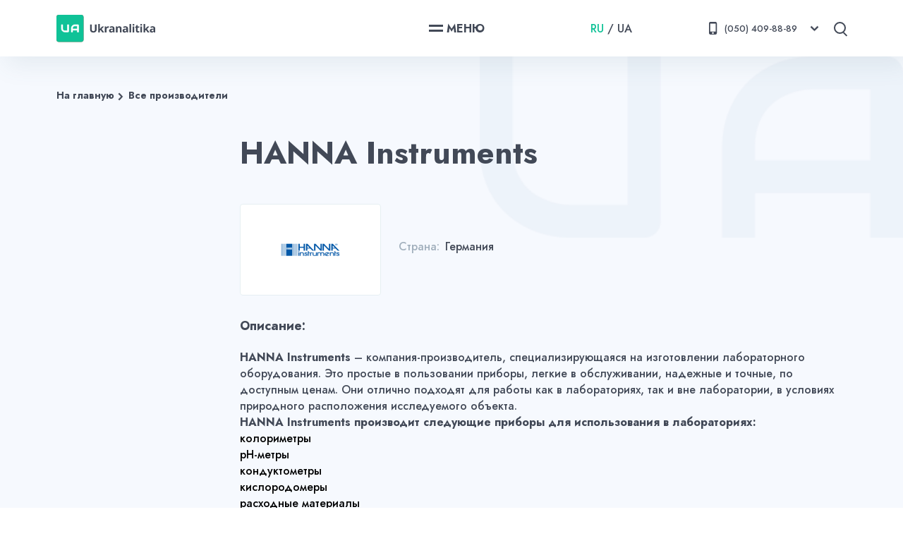

--- FILE ---
content_type: text/html; charset=utf-8
request_url: https://ukranalitika.com.ua/produced/hanna_instruments
body_size: 6803
content:
<!DOCTYPE html>
<html lang="ru">
  <head>
    <title>Ukranalitika</title>
    <meta name="viewport" content="width=device-width,initial-scale=1">
    <meta name="language" content="ru" data-turbolinks-track="reload">
    <meta name="csrf-param" content="authenticity_token" />
<meta name="csrf-token" content="xjH4Ht6kSFE1HeUInjzZWM7LYy80rrnMjrLUS7c7n9tymMvETBy_cWEyYTwuFAyGB8BV6DKDq5AlTmKDSrZvPw" />
    
    <meta property="og:type" content="website">
    <meta property="og:image" content="">
    <title>Ukranalitika</title>
      <script async src="https://www.googletagmanager.com/gtag/js?id=UA-74187457-1"></script>
  <script>
    window.dataLayer = window.dataLayer || [];
    function gtag(){dataLayer.push(arguments);}
    gtag('js', new Date());
  </script>

    <link rel="preconnect" href="https://fonts.gstatic.com">
    <link href="https://fonts.googleapis.com/css2?family=Jost:wght@500;700&display=swap" rel="stylesheet">
    <link rel="preconnect" href="https://fonts.gstatic.com">
    <link href="https://fonts.googleapis.com/css2?family=M+PLUS+1p:wght@800&display=swap" rel="stylesheet">
    <link rel="stylesheet" href="https://unpkg.com/swiper/swiper-bundle.css" />
    <link rel="stylesheet" href="https://unpkg.com/swiper/swiper-bundle.min.css" />
    <link rel="shortcut icon" type="image/x-icon" href="/assets/logo-mob-3beaf3e0c7052c5c9b71ac96159b17d66f7959bc46c0f1e192ed81df181ef9e7.svg" />
    <link rel="stylesheet" media="all" href="/assets/application-42d75acac8539fcac0e4dd28b77636a888643a8225244b1632ff66a4ec105b77.css" data-turbolinks-track="reload" />
    <script src="/packs/js/application-f3b835681d3d447d8e03.js" data-turbolinks-track="reload"></script>

  </head>

  <body>
    <div class="wrapper">
      <header class="header">
    <div class="flex_container">
        <a class="logo" href="https://ukranalitika.com.ua/">
            <img class="logo-desk" alt="logo" src="/assets/logo-a6aea0429881f6a4a82c30aa939e33a50ea2149171daf301246d8025ba7279ac.svg" />
            <img class="logo-mob" alt="logo" src="/assets/logo-mob-3beaf3e0c7052c5c9b71ac96159b17d66f7959bc46c0f1e192ed81df181ef9e7.svg" />
</a>        <div class="nav-toggle">
            <span class="nav-toggle-text">МЕНЮ</span>
        </div>
        <ul class="nav">
            <span class="nav-close-mob nav-toggle">
                 <img class="nav-close-mob-icon" src="/assets/menu-abd43c9102d31e228d3dd45f3cf3d2b1343500a13955006f125f1409b4c11663.svg" />
            </span>
            <li class="nav-item"> <a class="nav-item-link" href="https://ukranalitika.com.ua/">Главная</a> </li>
            <li class="nav-item"> <a class="nav-item-link" href="https://ukranalitika.com.ua/goods">Каталог</a> </li>
            <li class="nav-item"> <a class="nav-item-link" href="https://ukranalitika.com.ua/company">Все о нас</a> </li>
            <li class="nav-item"> <a class="nav-item-link" href="https://ukranalitika.com.ua/dokumenty-companii">Документы/Сертификаты</a> </li>
            <li class="nav-item"> <a class="nav-item-link" href="https://ukranalitika.com.ua/garnatiya">Гарантия</a> </li>
            <li class="nav-item"> <a class="nav-item-link" href="https://ukranalitika.com.ua/oplata-i-dostavka">Оплата и доставка</a> </li>
            <li class="nav-item"> <a class="nav-item-link" href="https://ukranalitika.com.ua/contacts">Контакты</a> </li>
            <li class="nav-item"> <a class="nav-item-link" href="https://ukranalitika.com.ua/articles">Статьи/Новости</a> </li>

            <img class="nav-deskImg" alt="background-img" src="/assets/UA-37a48c7bc6b304cdda0fb0c0889c14428d1376cd6321c6d062eacd0d1690ad7b.png" />
            <img class="nav-mobImg" alt="logo-small" src="/assets/logo-small-66737dedfa1ae8d682ba90ab46c57b827882a2b463a4fbcb815e0bbf5170cea2.svg" />
        </ul>
        <div class="language-block">
            <a class="language-block-item language-block-item-active" href="/produced/hanna_instruments">RU</a>
            <span>/</span>
            <a class="language-block-item false" href="/ua/produced/hanna_instruments">UA</a>
        </div>
        <div class="phone-block">
            <div class="phone-block-row">
               <a href="tel:(050)4098889" class="phone-block-row-number phone-block-row-number__main">
                    <img class="phone-block-row-number-icon" alt="phone-icon" src="/assets/phone-icon-4cb0636fcd03dedcac81de0a25fb310c7b97a9501487ff60f09b53d833aa99f4.svg" />
                    <span>(050) 409-88-89</span>
                </a>
               <span class="phone-block-row-arrow"> <img alt="small-arrow" src="/assets/small-arrow-87f7a00d5c87f67eeb6a5c15b03343ccb82519ce10718befcd30c669d4d7f61d.svg" /> </span>
            </div>
            <div class="phone-block-additional">
                <div class="phone-block-row phone-block-row__first">
                    <a href="tel:(050)4098889" class="phone-block-row-number">
                        <img class="phone-block-row-number-icon" alt="phone-icon" src="/assets/phone-icon-4cb0636fcd03dedcac81de0a25fb310c7b97a9501487ff60f09b53d833aa99f4.svg" />
                        <span>(050) 409-88-89</span>
                    </a>
                 </div>
                <div class="phone-block-row">
                    <a href="tel:(096)8667370" class="phone-block-row-number">
                        <img class="phone-block-row-number-icon" alt="phone-icon" src="/assets/phone-icon-4cb0636fcd03dedcac81de0a25fb310c7b97a9501487ff60f09b53d833aa99f4.svg" />
                        <span>(096) 866-73-70</span>
                    </a>
                 </div>
                 <div class="phone-block-row">
                    <a href="tel:(057)7663913" class="phone-block-row-number">
                        <img class="phone-block-row-number-icon" alt="phone-icon" src="/assets/phone-icon-4cb0636fcd03dedcac81de0a25fb310c7b97a9501487ff60f09b53d833aa99f4.svg" />
                        <span>(057) 766-39-13</span>
                    </a>
                 </div>
            </div>
        </div>
        <div class="search-block">
            <span class="search-block-icon"></span>
            <div class="search-block-wrapper">
                <div class="search-block-field">
                    <input class="search-block-field-input" type="text">
                    <button class="search-block-field-button"><img alt="search-icon" src="/assets/search-937035d23dc1e3ae24bd6bc82358698588e0bd3d245bb9f9bfe77ff79ec014cd.svg" /></button>
                </div>
                <span class="search-block-wrapper-close"><img alt="delete-icon" src="/assets/delete-044fce5817224a9c7a4df97df2a91e661dbd504e51de304bf7d3869a478deeba.svg" /></span>
            </div>
        </div>
    </div>
</header>


      <section class="producers producers-single">
    <img class="top-site-bg_image" alt="background image" src="/assets/UA-37a48c7bc6b304cdda0fb0c0889c14428d1376cd6321c6d062eacd0d1690ad7b.png" />
    <div class="flex_container producers-container">
      <div class="breadCrumbs">
      <a class="breadCrumbs-link" href="/">На главную</a>
      <a class="breadCrumbs-link" href="/produced">Все производители</a>
</div>

        <div class="producer-block">
            <h2 class=producer-block-title>HANNA Instruments</h2>

            <div class="producer-block-info">
                <div class="producer-block-info-left">
                    <img alt="HANNA Instruments" src="https://ukranalitika.fra1.digitaloceanspaces.com/rwz86vl9okgxdg9ywj05zpg5512l?response-content-disposition=inline%3B%20filename%3D%22bbae5be5ec640769b52057212add11cd.png%22%3B%20filename%2A%3DUTF-8%27%27bbae5be5ec640769b52057212add11cd.png&amp;response-content-type=image%2Fpng&amp;X-Amz-Algorithm=AWS4-HMAC-SHA256&amp;X-Amz-Credential=5W76RLOKS3MSYTKHHBEZ%2F20260120%2Ffra1%2Fs3%2Faws4_request&amp;X-Amz-Date=20260120T005653Z&amp;X-Amz-Expires=300&amp;X-Amz-SignedHeaders=host&amp;X-Amz-Signature=7f7deccdf8745cd31d54eeeb96b89f75216039cce4850e18948d5c1010b2f4e6" />
                </div>
                <div class="producer-block-info-links">

                    <div class="producer-block-info-links-row">
                        <span class="producer-block-info-links-row-text">Страна:</span>
                        <span class="producer-block-info-links-row-name">Германия</span>
                    </div>
                </div>
            </div>

            <div class="producer-block-description">
                <h6 class="producer-block-description-title">Описание:</h6>
                <p><strong>HANNA Instruments</strong> &ndash; компания-производитель, специализирующаяся на изготовлении лабораторного оборудования. Это простые в пользовании приборы, легкие в обслуживании, надежные и точные, по доступным ценам. Они отлично подходят для работы как в лабораториях, так и вне лаборатории, в условиях природного расположения исследуемого объекта.</p><p><strong>HANNA Instruments производит следующие приборы для использования в лабораториях:</strong></p><ul><li>колориметры</li><li>рН-метры</li><li>кондуктометры</li><li>кислородомеры</li><li>расходные материалы</li></ul><p><strong>Компания-производитель HANNA Instruments</strong> неустанно занимается расширением ассортимента продукции и совершенствованием уже существующих аппаратов.</p><p><br></p><p data-f-id="pbf" style="text-align: center; font-size: 14px; margin-top: 30px; opacity: 0.65; font-family: sans-serif;">Powered by <a href="https://www.froala.com/wysiwyg-editor?pb=1" title="Froala Editor">Froala Editor</a></p>
            </div>
            <div class="producer-block-description">
                <h6 class="producer-block-description-title">HANNA Instruments в нашем каталоге:</h6>

                <ul class="producer-block-description-list">
                    <li class="producer-block-description-list-item">
                        <a class="producer-block-description-list-item-link" href="/goods/obschelaboratornoe-oborudovanie">Общелабораторное оборудование</a>
                    </li>

                </ul>
            </div>

        </div>
    </div>
    <section class="slider-section">
       <div class="flex_container">
            <div class="slider-section-title">
                  <h5>Новинки</h5>
                  <a class="green-text-arrow-link" href="/products?producers%5B%5D=120">Смотреть все</a>
            </div>

            <div class="card-slider-container">
                  <div class="swiper-wrapper">
                      <div class="swiper-slide">
        <div class="main-card-wrap main-card-new">
            <div class="main-card">
                    <a class="main-card-img-link" href="/goods/kolorimetry/odnoparametrovye-kolorimetry-lineiki-hi967">
                        <img alt="Однопараметровые колориметры линейки HI967" src="https://ukranalitika.fra1.digitaloceanspaces.com/mh6xcfyxj09n54xniygk0w0l3rpg?response-content-disposition=inline%3B%20filename%3D%228dfc9109211f7d80440a76b5543de46c.png%22%3B%20filename%2A%3DUTF-8%27%278dfc9109211f7d80440a76b5543de46c.png&amp;response-content-type=image%2Fpng&amp;X-Amz-Algorithm=AWS4-HMAC-SHA256&amp;X-Amz-Credential=5W76RLOKS3MSYTKHHBEZ%2F20260120%2Ffra1%2Fs3%2Faws4_request&amp;X-Amz-Date=20260120T005653Z&amp;X-Amz-Expires=300&amp;X-Amz-SignedHeaders=host&amp;X-Amz-Signature=d316a916646dda1658429812136769d2d4cc7b4bcb41315862d8c54dbf469bf2" />
                        <h6>Однопараметровые колориметры линейки HI967</h6>
</a>                      <span class="main-card-country">HANNA Instruments (Германия)</span>
                    <span class="main-card-mark">NEW</span>


                    <div class="main-card-bying-block">
                                <button class="main-card-buy_btn-button modalInfo" data-modal="price">Уточнить цену</button>
                    </div>
            </div>
        </div>
</div>

                      <div class="swiper-slide">
        <div class="main-card-wrap main-card-new">
            <div class="main-card">
                    <a class="main-card-img-link" href="/goods/kolorimetry/mnogoparametrovyi-kolorimetr-hi83200">
                        <img alt="Многопараметровый колориметр HI83200" src="https://ukranalitika.fra1.digitaloceanspaces.com/3fhj6o3vw0au5hpbrolxododfdjo?response-content-disposition=inline%3B%20filename%3D%22d5a9ab4da638861c6e95fec5b4101281.jpg%22%3B%20filename%2A%3DUTF-8%27%27d5a9ab4da638861c6e95fec5b4101281.jpg&amp;response-content-type=image%2Fjpeg&amp;X-Amz-Algorithm=AWS4-HMAC-SHA256&amp;X-Amz-Credential=5W76RLOKS3MSYTKHHBEZ%2F20260120%2Ffra1%2Fs3%2Faws4_request&amp;X-Amz-Date=20260120T005653Z&amp;X-Amz-Expires=300&amp;X-Amz-SignedHeaders=host&amp;X-Amz-Signature=35aec0069ca31a379184b263139be4caf9e315cb9e7a7e47fb19285141d783d0" />
                        <h6>Многопараметровый колориметр HI83200</h6>
</a>                      <span class="main-card-country">HANNA Instruments (Германия)</span>
                    <span class="main-card-mark">NEW</span>


                    <div class="main-card-bying-block">
                                <button class="main-card-buy_btn-button modalInfo" data-modal="price">Уточнить цену</button>
                    </div>
            </div>
        </div>
</div>

                  </div>

                  <div class="swiper-button-prev"><svg class="icon"><use xlink:href="#arrow-icon"></svg></div>
                  <div class="swiper-button-next"><svg class="icon"><use xlink:href="#arrow-icon"></svg></div>

            </div>

       </div>
      </section>
</section>

<div class="main-modal main-modal-card">
      <div class="main-modal-overlay"></div>
      <div class="main-modal-content">
            <span class="main-modal-content-close"><img alt="delete icon" src="/assets/delete-044fce5817224a9c7a4df97df2a91e661dbd504e51de304bf7d3869a478deeba.svg" /></span>
            <h5 class="main-modal-content-title">Купить в 1 клик</h5>
            <p class="main-modal-content-text">Оставьте ваши контакты и мы поможем вам быстро и легко оформить заказ</p>
            <input class="form-field form-field-text" type="text" placeholder="Имя"/>
            <input class="form-field form-field-number" type="number" placeholder="Телефон"/>
            <button class="submit-btn green-link">Отправить заявку</button>
      </div>
</div>

<div class="main-modal main-modal-price">
      <div class="main-modal-overlay"></div>
      <div class="main-modal-content">
            <span class="main-modal-content-close"><img alt="delete icon" src="/assets/delete-044fce5817224a9c7a4df97df2a91e661dbd504e51de304bf7d3869a478deeba.svg" /></span>
            <h5 class="main-modal-content-title">Уточнить цену</h5>
            <p class="main-modal-content-text">Заполните форму (ниже) и наш менеджер свяжется с вами в ближайшее время.</p>
            <input class="form-field form-field-text" type="text" placeholder="Имя"/>
            <input class="form-field form-field-number" type="number" placeholder="Телефон"/>
            <button class="submit-btn green-link">Отправить заявку</button>
      </div>
</div>

<div class="main-modal main-modal-info main-modal-info-success">
      <div class="main-modal-overlay"></div>
      <div class="main-modal-content">
        <span class="main-modal-content-close"><img alt="delete icon" src="/assets/delete-044fce5817224a9c7a4df97df2a91e661dbd504e51de304bf7d3869a478deeba.svg" /></span>
        <img class="main-modal-content-bg" alt="logo-small icon" src="/assets/logo-small-66737dedfa1ae8d682ba90ab46c57b827882a2b463a4fbcb815e0bbf5170cea2.svg" />
        <img class="main-modal-content-icon" alt="request-success icon" src="/assets/request-success-6a6667867f45a845e76c647e9a38fa3b81e8bfeacf309ab1be9d8e6db79aaf9e.svg" />
        <h5 class="main-modal-content-title">Ваш запрос успешно отправлен. Cпасибо, что обратились к нам!</h5>
      </div>
</div>

<div class="main-modal main-modal-info main-modal-info-not-success">
      <div class="main-modal-overlay"></div>
      <div class="main-modal-content">
        <span class="main-modal-content-close"><img alt="delete icon" src="/assets/delete-044fce5817224a9c7a4df97df2a91e661dbd504e51de304bf7d3869a478deeba.svg" /></span>
        <img class="main-modal-content-bg" alt="logo small" src="/assets/logo-small-66737dedfa1ae8d682ba90ab46c57b827882a2b463a4fbcb815e0bbf5170cea2.svg" />
        <img class="main-modal-content-icon" alt="request-not-success icon" src="/assets/request-not-success-e94f04870bf50a803f06b7e5b17ee8b67f9b6815f26a63a89988690f2d0ab89b.svg" />
        <h5 class="main-modal-content-title">Что-то пошло не так. Проверьте соединение с интернетом и попробуйте еще раз.</h5>
      </div>
</div>

<a class="basket-button" href="https://ukranalitika.com.ua/personal/cart">
      <img alt="basket icon" src="/assets/basket-icon-0b00485584310f15d4dbda98e02627fb2080433ab6084eadc3b1a0851ef31818.svg" />
      <span class="basket-amount">0</span>
</a>
      <footer class="footer">
    <div class="flex_container">
        <div class="footer-block footer-block-first">

            <div class="footer-block-item">
                <span class="footer-block-item-title">E-mail:</span>
                <span class="footer-block-item-info">ukranalitika@gmail.com</span>
            </div>

            <div class="footer-block-item">
                <span class="footer-block-item-title">Адрес:</span>
                <span class="footer-block-item-info">61052, м.Харків, вул. Конєва 2, офіс 31</span>
            </div>

            <div class="footer-block-item">
                <span class="footer-block-item-title">Телефоны:</span>
                <a class="footer-block-item-info" href="tel:(050)4098889">(050) 409-88-89</a>
                <a class="footer-block-item-info" href="tel:(096)8667370">(096) 866-73-70</a>
                <a class="footer-block-item-info" href="tel:(057)7663913">(057) 766-39-13</a>
                <span class="footer-block-item-info">(057) 783-99-27 (факс)</span>
            </div>

        </div>
         <ul class="footer-nav">
            <div class="footer-nav-wrap-left">
                <div class="footer-nav-wrap-left-block">
                    <li class="footer-nav-item"> <a class="nav-item-link" href="https://ukranalitika.com.ua/">Главная</a> </li>
                    <li class="footer-nav-item"> <a class="nav-item-link" href="https://ukranalitika.com.ua/goods">Каталог</a> </li>
                </div>
                <div class="footer-nav-wrap-left-block">
                    <li class="footer-nav-item"> <a class="nav-item-link" href="https://ukranalitika.com.ua/company">Все о нас</a> </li>
                    <li class="footer-nav-item"> <a class="nav-item-link" href="https://ukranalitika.com.ua/dokumenty-companii">Документы/Сертификаты</a> </li>
                    <li class="footer-nav-item"> <a class="nav-item-link" href="https://ukranalitika.com.ua/garnatiya">Гарантия</a> </li>
                </div>
            </div>
            <div class="footer-nav-wrap">
                <li class="footer-nav-item"> <a class="nav-item-link" href="https://ukranalitika.com.ua/oplata-i-dostavka">Оплата и доставка</a> </li>
                <li class="footer-nav-item"> <a class="nav-item-link" href="https://ukranalitika.com.ua/contacts">Контакты</a> </li>
                <li class="footer-nav-item"> <a class="nav-item-link" href="https://ukranalitika.com.ua/articles">Статьи/Новости</a> </li>
            </div>
        </ul>
         <div class="footer-block footer-block-last">
            <div class="footer-block-item">
                <span class="footer-block-item-title">Реквизиты:</span>
                <span class="footer-block-item-info">Р/С 26004052339755, Банк "ПРИВАТБАНК", м.Харків, МФО 351533</span>
                <span class="footer-block-item-info">ЄДРПОУ 39826696, ІПН 398266920350, Виписка ПДВ 1520354500270</span>
            </div>
            <a download="Price.pdf" class="footer-block-last-btn green-bordered-link" href="/Price.pdf">
              <svg class="icon"><use xlink:href="#download-icon"></svg>
              Скачать прайс
</a>
        </div>
         <div class="footer-logo">
            <a class="logo" href="https://ukranalitika.com.ua/"><img alt="logo" src="/assets/logo-a6aea0429881f6a4a82c30aa939e33a50ea2149171daf301246d8025ba7279ac.svg" /></a>
            <span class="footer-logo-text">© ukranalitika.com.ua Все права защищены</span>
        </div>
    </div>
</footer>

<svg xmlns="http://www.w3.org/2000/svg" style="display: none;">

	<symbol id="download-icon" viewBox="0 0 16 16">
        <path d="M8.00045 10.6667C7.86379 10.6667 7.73312 10.6107 7.63912 10.512L4.13912 6.84537C3.83578 6.52804 4.06112 6.00004 4.50045 6.00004H6.33379V2.16671C6.33379 1.70737 6.70779 1.33337 7.16712 1.33337H8.83379C9.29312 1.33337 9.66712 1.70737 9.66712 2.16671V6.00004H11.5005C11.9398 6.00004 12.1651 6.52804 11.8618 6.84537L8.36178 10.512C8.26779 10.6107 8.13712 10.6667 8.00045 10.6667Z"/>
        <path d="M14.8333 14.6667H1.16667C0.523333 14.6667 0 14.1433 0 13.5V13.1667C0 12.5233 0.523333 12 1.16667 12H14.8333C15.4767 12 16 12.5233 16 13.1667V13.5C16 14.1433 15.4767 14.6667 14.8333 14.6667Z"/>
    </symbol>

    <symbol id="arrow-icon" viewBox="0 0 24 24">
        <path d="M8.27941 8.89231L8.17489 8.79096L8.07047 8.89242L6.89547 10.0341L6.78475 10.1417L6.89547 10.2493L11.8955 15.1076L12 15.2091L12.1045 15.1076L17.1045 10.2493L17.2152 10.1417L17.1045 10.0341L15.9295 8.89242L15.8251 8.79096L15.7206 8.89231L12 12.4996L8.27941 8.89231Z" stroke="white" stroke-width="0.3"/>
    </symbol>

</svg>

    </div>
      <script src="https://unpkg.com/swiper/swiper-bundle.js"></script>
      <script src="https://unpkg.com/swiper/swiper-bundle.min.js"></script>
  </body>
</html>


--- FILE ---
content_type: image/svg+xml
request_url: https://ukranalitika.com.ua/assets/phone-icon-4cb0636fcd03dedcac81de0a25fb310c7b97a9501487ff60f09b53d833aa99f4.svg
body_size: 324
content:
<svg width="12" height="18" viewBox="0 0 12 18" fill="none" xmlns="http://www.w3.org/2000/svg">
<path d="M9.02046 0H2.14772C0.962169 0 0 0.962169 0 2.14772V15.8523C0 17.0378 0.962169 18 2.14772 18H9.02046C10.206 18 11.1682 17.0378 11.1682 15.8523V2.14772C11.1682 0.962169 10.206 0 9.02046 0ZM5.58411 17.1409C4.87105 17.1409 4.29547 16.5653 4.29547 15.8523C4.29547 15.1392 4.87105 14.5636 5.58411 14.5636C6.29717 14.5636 6.87275 15.1392 6.87275 15.8523C6.87275 16.5653 6.29713 17.1409 5.58411 17.1409ZM9.45002 13.7046H1.7182V2.57727H9.45002V13.7046Z" fill="#424957"/>
</svg>


--- FILE ---
content_type: image/svg+xml
request_url: https://ukranalitika.com.ua/assets/small-arrow-87f7a00d5c87f67eeb6a5c15b03343ccb82519ce10718befcd30c669d4d7f61d.svg
body_size: 284
content:
<svg width="12" height="8" viewBox="0 0 12 8" fill="none" xmlns="http://www.w3.org/2000/svg">
<path d="M2.27941 0.892306L2.17489 0.790963L2.07047 0.89242L0.89547 2.03412L0.784752 2.1417L0.89547 2.24928L5.89547 7.10758L6 7.20915L6.10453 7.10758L11.1045 2.24928L11.2152 2.1417L11.1045 2.03412L9.92953 0.89242L9.82511 0.790963L9.72059 0.892307L6 4.49957L2.27941 0.892306Z" fill="#424957" stroke="#424957" stroke-width="0.3"/>
</svg>


--- FILE ---
content_type: image/svg+xml
request_url: https://ukranalitika.com.ua/assets/logo-small-66737dedfa1ae8d682ba90ab46c57b827882a2b463a4fbcb815e0bbf5170cea2.svg
body_size: 950
content:
<svg width="87" height="37" viewBox="0 0 87 37" fill="none" xmlns="http://www.w3.org/2000/svg">
<path d="M37.1633 33.6199C37.1633 34.1016 37.0769 34.5488 36.9041 34.9616C36.7314 35.3745 36.4895 35.7357 36.1785 36.0453C35.8675 36.3377 35.5047 36.57 35.09 36.742C34.6754 36.914 34.2348 37 33.7683 37H18.5817C17.1476 37 15.6964 36.8452 14.2278 36.5356C12.7592 36.2259 11.3339 35.7529 9.95168 35.1165C8.58678 34.4628 7.29963 33.6371 6.09022 32.6395C4.88082 31.6418 3.81827 30.4635 2.90257 29.1046C2.00416 27.7285 1.29579 26.1632 0.777475 24.4086C0.259158 22.6369 0 20.6674 0 18.5V0H6.73812V18.5C6.73812 20.3921 6.99727 21.9919 7.51559 23.2992C8.05119 24.6065 8.725 25.6987 9.53703 26.576C10.3491 27.4533 11.2388 28.1413 12.2064 28.6402C13.1739 29.139 14.0896 29.5088 14.9534 29.7497C15.8346 29.9905 16.6034 30.1453 17.2599 30.2141C17.9338 30.2657 18.3743 30.2915 18.5817 30.2915H30.4252V0H37.1633V33.6199Z" fill="#D7E7EC"/>
<path d="M87 37H80.2619V27.9177H56.5748V37H49.8367V18.5C49.8367 15.7994 50.3032 13.3138 51.2362 11.0432C52.1691 8.77266 53.4649 6.82032 55.1235 5.18619C56.7821 3.55207 58.7431 2.27917 61.0064 1.3675C63.2697 0.455834 65.7404 0 68.4184 0H83.605C84.0715 0 84.5121 0.0860065 84.9267 0.25802C85.3414 0.430033 85.7042 0.670851 86.0152 0.980474C86.3262 1.2901 86.5681 1.65132 86.7408 2.06416C86.9136 2.47699 87 2.91562 87 3.38006V37ZM56.5748 21.2092H80.2619V6.70851H68.4184C68.211 6.70851 67.7705 6.74291 67.0966 6.81172C66.4401 6.86332 65.6713 7.00953 64.7901 7.25035C63.9263 7.49117 63.0106 7.86099 62.0431 8.35983C61.0755 8.85867 60.1858 9.54672 59.3737 10.424C58.5617 11.3013 57.8879 12.4021 57.3523 13.7266C56.834 15.0339 56.5748 16.6251 56.5748 18.5V21.2092Z" fill="#D7E7EC"/>
</svg>


--- FILE ---
content_type: image/svg+xml
request_url: https://ukranalitika.com.ua/assets/logo-a6aea0429881f6a4a82c30aa939e33a50ea2149171daf301246d8025ba7279ac.svg
body_size: 3190
content:
<svg width="140" height="39" viewBox="0 0 140 39" fill="none" xmlns="http://www.w3.org/2000/svg">
<path d="M0 2.94382C0 1.31799 1.31799 0 2.94381 0H35.472C37.0979 0 38.4159 1.31799 38.4159 2.94381V35.472C38.4159 37.0979 37.0979 38.4159 35.472 38.4159H2.94382C1.31799 38.4159 0 37.0979 0 35.472V2.94382Z" fill="#E84D4D"/>
<path d="M0 2.94382C0 1.31799 1.31799 0 2.94381 0H35.472C37.0979 0 38.4159 1.31799 38.4159 2.94381V35.472C38.4159 37.0979 37.0979 38.4159 35.472 38.4159H2.94382C1.31799 38.4159 0 37.0979 0 35.472V2.94382Z" fill="#0FC297"/>
<path d="M17.455 23.4836C17.455 23.6199 17.4306 23.7464 17.382 23.8633C17.3333 23.9801 17.2651 24.0823 17.1775 24.1699C17.0899 24.2527 16.9877 24.3184 16.8708 24.3671C16.754 24.4158 16.6299 24.4401 16.4985 24.4401H12.2197C11.8157 24.4401 11.4068 24.3963 10.993 24.3087C10.5792 24.221 10.1776 24.0872 9.78822 23.9071C9.40367 23.7221 9.04101 23.4884 8.70027 23.2061C8.35952 22.9238 8.06016 22.5903 7.80216 22.2058C7.54904 21.8164 7.34946 21.3734 7.20343 20.8769C7.05739 20.3755 6.98438 19.8181 6.98438 19.2048V13.9695H8.88281V19.2048C8.88281 19.7402 8.95583 20.1929 9.10186 20.5629C9.25276 20.9329 9.44261 21.242 9.67139 21.4902C9.90018 21.7385 10.1509 21.9332 10.4235 22.0743C10.6961 22.2155 10.9541 22.3202 11.1974 22.3883C11.4457 22.4565 11.6623 22.5003 11.8473 22.5197C12.0371 22.5344 12.1613 22.5417 12.2197 22.5417H15.5565V13.9695H17.455V23.4836Z" fill="white"/>
<path d="M31.4963 24.4401H29.5978V21.8699H22.9241V24.4401H21.0257V19.2048C21.0257 18.4405 21.1571 17.7371 21.42 17.0946C21.6828 16.4521 22.0479 15.8996 22.5152 15.4371C22.9825 14.9747 23.535 14.6145 24.1727 14.3565C24.8104 14.0985 25.5065 13.9695 26.261 13.9695H30.5398C30.6712 13.9695 30.7953 13.9938 30.9121 14.0425C31.029 14.0912 31.1312 14.1593 31.2188 14.2469C31.3064 14.3346 31.3746 14.4368 31.4233 14.5536C31.4719 14.6704 31.4963 14.7946 31.4963 14.926V24.4401ZM22.9241 19.9715H29.5978V15.8679H26.261C26.2026 15.8679 26.0784 15.8777 25.8886 15.8971C25.7036 15.9117 25.487 15.9531 25.2387 16.0213C24.9953 16.0894 24.7373 16.1941 24.4648 16.3352C24.1922 16.4764 23.9415 16.6711 23.7127 16.9194C23.4839 17.1676 23.2941 17.4792 23.1431 17.854C22.9971 18.2239 22.9241 18.6742 22.9241 19.2048V19.9715Z" fill="white"/>
<path d="M17.455 23.4836C17.455 23.6199 17.4306 23.7464 17.382 23.8633C17.3333 23.9801 17.2651 24.0823 17.1775 24.1699C17.0899 24.2527 16.9877 24.3184 16.8708 24.3671C16.754 24.4158 16.6299 24.4401 16.4985 24.4401H12.2197C11.8157 24.4401 11.4068 24.3963 10.993 24.3087C10.5792 24.221 10.1776 24.0872 9.78822 23.9071C9.40367 23.7221 9.04101 23.4884 8.70027 23.2061C8.35952 22.9238 8.06016 22.5903 7.80216 22.2058C7.54904 21.8164 7.34946 21.3734 7.20343 20.8769C7.05739 20.3755 6.98438 19.8181 6.98438 19.2048V13.9695H8.88281V19.2048C8.88281 19.7402 8.95583 20.1929 9.10186 20.5629C9.25276 20.9329 9.44261 21.242 9.67139 21.4902C9.90018 21.7385 10.1509 21.9332 10.4235 22.0743C10.6961 22.2155 10.9541 22.3202 11.1974 22.3883C11.4457 22.4565 11.6623 22.5003 11.8473 22.5197C12.0371 22.5344 12.1613 22.5417 12.2197 22.5417H15.5565V13.9695H17.455V23.4836Z" stroke="white" stroke-width="0.6"/>
<path d="M31.4963 24.4401H29.5978V21.8699H22.9241V24.4401H21.0257V19.2048C21.0257 18.4405 21.1571 17.7371 21.42 17.0946C21.6828 16.4521 22.0479 15.8996 22.5152 15.4371C22.9825 14.9747 23.535 14.6145 24.1727 14.3565C24.8104 14.0985 25.5065 13.9695 26.261 13.9695H30.5398C30.6712 13.9695 30.7953 13.9938 30.9121 14.0425C31.029 14.0912 31.1312 14.1593 31.2188 14.2469C31.3064 14.3346 31.3746 14.4368 31.4233 14.5536C31.4719 14.6704 31.4963 14.7946 31.4963 14.926V24.4401ZM22.9241 19.9715H29.5978V15.8679H26.261C26.2026 15.8679 26.0784 15.8777 25.8886 15.8971C25.7036 15.9117 25.487 15.9531 25.2387 16.0213C24.9953 16.0894 24.7373 16.1941 24.4648 16.3352C24.1922 16.4764 23.9415 16.6711 23.7127 16.9194C23.4839 17.1676 23.2941 17.4792 23.1431 17.854C22.9971 18.2239 22.9241 18.6742 22.9241 19.2048V19.9715Z" stroke="white" stroke-width="0.6"/>
<path d="M54.5617 13.7606H56.9492V21.0517C56.9606 22.3011 56.5413 23.3052 55.6913 24.064C54.8412 24.8228 53.7031 25.1936 52.2768 25.1765C50.822 25.1765 49.6952 24.8057 48.8965 24.064C48.1035 23.3166 47.707 22.3011 47.707 21.0175V13.7606H50.086V20.6581C50.086 21.5367 50.26 22.1756 50.6081 22.575C50.9618 22.9743 51.5323 23.174 52.3196 23.174C53.1126 23.174 53.6831 22.9715 54.0311 22.5664C54.3848 22.1614 54.5617 21.5195 54.5617 20.641V13.7606Z" fill="#424957"/>
<path d="M61.5203 25.0225H59.1755V13.0418H61.5203V18.3818L61.4005 20.3414H61.4347L62.4531 19.0321L64.8663 16.4135H67.5192L64.0961 20.1446L67.7246 25.0225H65.0118L62.5301 21.5309L61.5203 22.3439V25.0225Z" fill="#424957"/>
<path d="M73.4322 16.2509C73.7289 16.2509 73.9913 16.2737 74.2195 16.3194L74.0484 18.5187C73.8544 18.4673 73.6234 18.4417 73.3552 18.4417C72.6022 18.4417 72.0145 18.6356 71.5924 19.0236C71.1759 19.4058 70.9677 19.9449 70.9677 20.641V25.0225H68.6229V16.4135H70.4029L70.7452 17.8597H70.865C71.1388 17.3691 71.5039 16.9783 71.9603 16.6873C72.4167 16.3964 72.9074 16.2509 73.4322 16.2509Z" fill="#424957"/>
<path d="M82.2392 25.0225H80.5961L80.1426 23.8501H80.0827C79.6833 24.3521 79.2754 24.7001 78.8589 24.8941C78.4425 25.0824 77.8976 25.1765 77.2244 25.1765C76.3915 25.1765 75.7383 24.9397 75.2648 24.4662C74.7912 23.987 74.5545 23.3052 74.5545 22.4209C74.5545 21.5367 74.8683 20.8749 75.4958 20.4356C76.1291 19.9963 77.0989 19.7538 78.4054 19.7082L79.903 19.6654V19.2889C79.903 18.416 79.4551 17.9795 78.5594 17.9795C77.8805 17.9795 77.0733 18.1849 76.1376 18.5957L75.3589 17.0125C76.3459 16.4934 77.4327 16.2338 78.6193 16.2338C79.8117 16.2338 80.7131 16.4905 81.3235 17.004C81.934 17.5117 82.2392 18.2734 82.2392 19.2889V25.0225ZM79.903 21.7449V21.0346L78.9959 21.0603C78.3056 21.0831 77.795 21.2086 77.4641 21.4368C77.1332 21.6593 76.9677 22.0016 76.9677 22.4637C76.9677 23.1255 77.3471 23.4564 78.1059 23.4564C78.6536 23.4564 79.09 23.3024 79.4152 22.9943C79.7404 22.6805 79.903 22.2641 79.903 21.7449Z" fill="#424957"/>
<path d="M92.2607 19.4087V25.0225H89.9074V19.9906C89.9074 19.363 89.7961 18.8981 89.5736 18.5957C89.3511 18.2876 89.0003 18.1336 88.521 18.1336C87.8707 18.1336 87.3971 18.3532 87.1005 18.7925C86.8038 19.2261 86.6555 19.9535 86.6555 20.9747V25.0225H84.3107V16.4135H86.1078L86.4244 17.5174H86.5528C86.8095 17.1067 87.1661 16.7929 87.6225 16.5761C88.0846 16.3593 88.6095 16.2509 89.1971 16.2509C90.2012 16.2509 90.9628 16.5219 91.482 17.0639C92.0011 17.6002 92.2607 18.3818 92.2607 19.4087Z" fill="#424957"/>
<path d="M101.448 25.0225H99.8049L99.3514 23.8501H99.2915C98.8921 24.3521 98.4842 24.7001 98.0677 24.8941C97.6512 25.0824 97.1064 25.1765 96.4332 25.1765C95.6003 25.1765 94.947 24.9397 94.4735 24.4662C94 23.987 93.7632 23.3052 93.7632 22.4209C93.7632 21.5367 94.077 20.8749 94.7046 20.4356C95.3378 19.9963 96.3077 19.7538 97.6142 19.7082L99.1117 19.6654V19.2889C99.1117 18.416 98.6639 17.9795 97.7682 17.9795C97.0893 17.9795 96.282 18.1849 95.3464 18.5957L94.5677 17.0125C95.5546 16.4934 96.6414 16.2338 97.8281 16.2338C99.0205 16.2338 99.9219 16.4905 100.532 17.004C101.143 17.5117 101.448 18.2734 101.448 19.2889V25.0225ZM99.1117 21.7449V21.0346L98.2046 21.0603C97.5143 21.0831 97.0037 21.2086 96.6728 21.4368C96.3419 21.6593 96.1765 22.0016 96.1765 22.4637C96.1765 23.1255 96.5559 23.4564 97.3146 23.4564C97.8623 23.4564 98.2988 23.3024 98.624 22.9943C98.9491 22.6805 99.1117 22.2641 99.1117 21.7449Z" fill="#424957"/>
<path d="M105.864 13.0418V25.0225H103.519V13.0418H105.864Z" fill="#424957"/>
<path d="M110.336 16.4135V25.0225H107.991V16.4135H110.336ZM109.172 15.3438C108.316 15.3438 107.889 14.9616 107.889 14.1971C107.889 13.4269 108.314 13.0418 109.164 13.0418C110.019 13.0418 110.447 13.424 110.447 14.1885C110.447 14.5594 110.339 14.8446 110.122 15.0443C109.905 15.244 109.589 15.3438 109.172 15.3438Z" fill="#424957"/>
<path d="M115.064 22.3268C115.064 22.652 115.156 22.8973 115.338 23.0628C115.521 23.2225 115.798 23.3024 116.168 23.3024C116.539 23.3024 117.007 23.2139 117.572 23.0371V24.7828C116.99 25.0453 116.251 25.1765 115.355 25.1765C114.465 25.1765 113.804 24.9426 113.37 24.4748C112.936 24.0069 112.72 23.291 112.72 22.3268V18.1764H111.59V17.1837L112.882 16.3964L113.567 14.5822H115.064V16.4135H117.478V18.1764H115.064V22.3268Z" fill="#424957"/>
<path d="M121.313 16.4135V25.0225H118.968V16.4135H121.313ZM120.149 15.3438C119.293 15.3438 118.865 14.9616 118.865 14.1971C118.865 13.4269 119.29 13.0418 120.14 13.0418C120.996 13.0418 121.424 13.424 121.424 14.1885C121.424 14.5594 121.316 14.8446 121.099 15.0443C120.882 15.244 120.565 15.3438 120.149 15.3438Z" fill="#424957"/>
<path d="M125.784 25.0225H123.44V13.0418H125.784V18.3818L125.665 20.3414H125.699L126.717 19.0321L129.13 16.4135H131.783L128.36 20.1446L131.989 25.0225H129.276L126.794 21.5309L125.784 22.3439V25.0225Z" fill="#424957"/>
<path d="M139.998 25.0225H138.355L137.902 23.8501H137.842C137.443 24.3521 137.035 24.7001 136.618 24.8941C136.202 25.0824 135.657 25.1765 134.984 25.1765C134.151 25.1765 133.497 24.9397 133.024 24.4662C132.55 23.987 132.314 23.3052 132.314 22.4209C132.314 21.5367 132.627 20.8749 133.255 20.4356C133.888 19.9963 134.858 19.7538 136.165 19.7082L137.662 19.6654V19.2889C137.662 18.416 137.214 17.9795 136.319 17.9795C135.64 17.9795 134.832 18.1849 133.897 18.5957L133.118 17.0125C134.105 16.4934 135.192 16.2338 136.379 16.2338C137.571 16.2338 138.472 16.4905 139.083 17.004C139.693 17.5117 139.998 18.2734 139.998 19.2889V25.0225ZM137.662 21.7449V21.0346L136.755 21.0603C136.065 21.0831 135.554 21.2086 135.223 21.4368C134.892 21.6593 134.727 22.0016 134.727 22.4637C134.727 23.1255 135.106 23.4564 135.865 23.4564C136.413 23.4564 136.849 23.3024 137.174 22.9943C137.5 22.6805 137.662 22.2641 137.662 21.7449Z" fill="#424957"/>
</svg>


--- FILE ---
content_type: image/svg+xml
request_url: https://ukranalitika.com.ua/assets/logo-mob-3beaf3e0c7052c5c9b71ac96159b17d66f7959bc46c0f1e192ed81df181ef9e7.svg
body_size: 1034
content:
<svg width="38" height="38" viewBox="0 0 38 38" fill="none" xmlns="http://www.w3.org/2000/svg">
<path d="M0 2.91195C0 1.30373 1.30372 0 2.91195 0H35.0881C36.6963 0 38 1.30372 38 2.91195V35.0881C38 36.6963 36.6963 38 35.0881 38H2.91195C1.30373 38 0 36.6963 0 35.0881V2.91195Z" fill="#E84D4D"/>
<path d="M0 2.91195C0 1.30373 1.30372 0 2.91195 0H35.0881C36.6963 0 38 1.30372 38 2.91195V35.0881C38 36.6963 36.6963 38 35.0881 38H2.91195C1.30373 38 0 36.6963 0 35.0881V2.91195Z" fill="#0FC297"/>
<path d="M17.2655 23.2293C17.2655 23.3642 17.2414 23.4893 17.1932 23.6049C17.1451 23.7205 17.0777 23.8216 16.991 23.9083C16.9043 23.9901 16.8032 24.0551 16.6877 24.1033C16.5721 24.1514 16.4493 24.1755 16.3193 24.1755H12.0868C11.6872 24.1755 11.2827 24.1322 10.8734 24.0455C10.4641 23.9588 10.0669 23.8264 9.6817 23.6482C9.3013 23.4653 8.94258 23.2341 8.60552 22.9549C8.26847 22.6756 7.97234 22.3458 7.71714 21.9654C7.46675 21.5802 7.26934 21.142 7.12488 20.6509C6.98043 20.1549 6.9082 19.6036 6.9082 18.9969V13.8182H8.78609V18.9969C8.78609 19.5265 8.85832 19.9743 9.00277 20.3403C9.15204 20.7062 9.33982 21.012 9.56613 21.2576C9.79244 21.5031 10.0404 21.6957 10.3101 21.8354C10.5797 21.975 10.8349 22.0785 11.0757 22.1459C11.3212 22.2133 11.5355 22.2567 11.7185 22.2759C11.9063 22.2904 12.0291 22.2976 12.0868 22.2976H15.3876V13.8182H17.2655V23.2293Z" fill="white"/>
<path d="M31.1548 24.1755H29.2769V21.6331H22.6754V24.1755H20.7975V18.9969C20.7975 18.2409 20.9275 17.5451 21.1875 16.9095C21.4475 16.2739 21.8087 15.7274 22.2709 15.27C22.7332 14.8126 23.2797 14.4562 23.9104 14.201C24.5412 13.9458 25.2298 13.8182 25.9761 13.8182H30.2086C30.3386 13.8182 30.4614 13.8423 30.5769 13.8905C30.6925 13.9386 30.7936 14.006 30.8803 14.0927C30.967 14.1794 31.0344 14.2805 31.0825 14.396C31.1307 14.5116 31.1548 14.6344 31.1548 14.7644V24.1755ZM22.6754 19.7552H29.2769V15.6961H25.9761C25.9183 15.6961 25.7956 15.7058 25.6078 15.725C25.4248 15.7395 25.2105 15.7804 24.965 15.8478C24.7242 15.9152 24.469 16.0187 24.1994 16.1584C23.9297 16.298 23.6817 16.4906 23.4554 16.7362C23.2291 16.9818 23.0413 17.2899 22.8921 17.6607C22.7476 18.0266 22.6754 18.472 22.6754 18.9969V19.7552Z" fill="white"/>
<path d="M17.2655 23.2293C17.2655 23.3642 17.2414 23.4893 17.1932 23.6049C17.1451 23.7205 17.0777 23.8216 16.991 23.9083C16.9043 23.9901 16.8032 24.0551 16.6877 24.1033C16.5721 24.1514 16.4493 24.1755 16.3193 24.1755H12.0868C11.6872 24.1755 11.2827 24.1322 10.8734 24.0455C10.4641 23.9588 10.0669 23.8264 9.6817 23.6482C9.3013 23.4653 8.94258 23.2341 8.60552 22.9549C8.26847 22.6756 7.97234 22.3458 7.71714 21.9654C7.46675 21.5802 7.26934 21.142 7.12488 20.6509C6.98043 20.1549 6.9082 19.6036 6.9082 18.9969V13.8182H8.78609V18.9969C8.78609 19.5265 8.85832 19.9743 9.00277 20.3403C9.15204 20.7062 9.33982 21.012 9.56613 21.2576C9.79244 21.5031 10.0404 21.6957 10.3101 21.8354C10.5797 21.975 10.8349 22.0785 11.0757 22.1459C11.3212 22.2133 11.5355 22.2567 11.7185 22.2759C11.9063 22.2904 12.0291 22.2976 12.0868 22.2976H15.3876V13.8182H17.2655V23.2293Z" stroke="white" stroke-width="0.6"/>
<path d="M31.1548 24.1755H29.2769V21.6331H22.6754V24.1755H20.7975V18.9969C20.7975 18.2409 20.9275 17.5451 21.1875 16.9095C21.4475 16.2739 21.8087 15.7274 22.2709 15.27C22.7332 14.8126 23.2797 14.4562 23.9104 14.201C24.5412 13.9458 25.2298 13.8182 25.9761 13.8182H30.2086C30.3386 13.8182 30.4614 13.8423 30.5769 13.8905C30.6925 13.9386 30.7936 14.006 30.8803 14.0927C30.967 14.1794 31.0344 14.2805 31.0825 14.396C31.1307 14.5116 31.1548 14.6344 31.1548 14.7644V24.1755ZM22.6754 19.7552H29.2769V15.6961H25.9761C25.9183 15.6961 25.7956 15.7058 25.6078 15.725C25.4248 15.7395 25.2105 15.7804 24.965 15.8478C24.7242 15.9152 24.469 16.0187 24.1994 16.1584C23.9297 16.298 23.6817 16.4906 23.4554 16.7362C23.2291 16.9818 23.0413 17.2899 22.8921 17.6607C22.7476 18.0266 22.6754 18.472 22.6754 18.9969V19.7552Z" stroke="white" stroke-width="0.6"/>
</svg>
